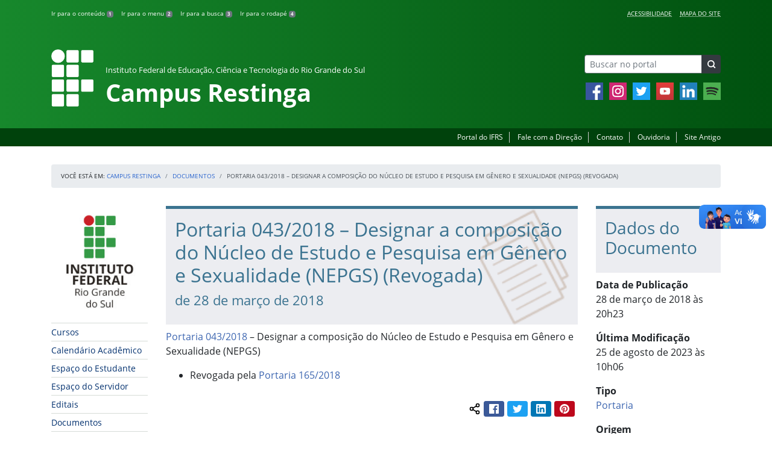

--- FILE ---
content_type: text/html; charset=UTF-8
request_url: https://ifrs.edu.br/restinga/documentos/portaria-043-2018/
body_size: 17224
content:
<!DOCTYPE html>
<html lang="pt-BR">
<head>
    <!-- Metadados -->
    <meta charset="utf-8">
    <meta http-equiv="X-UA-Compatible" content="IE=edge">
    <meta name="viewport" content="width=device-width, initial-scale=1">
    <meta name="robots" content="index,follow">
    <meta name="author" content="Departamento de Comunicação do Instituto Federal do Rio Grande do Sul">
    <meta name="description" content="O IFRS é uma instituição federal de ensino público e gratuito. Atua com uma estrutura multicampi para promover a educação profissional e tecnológica de excelência e impulsionar o desenvolvimento sustentável das regiões.">
    <meta name="keywords" content="ifrs, portal, site, institucional, faculdade, universidade, ensino, pesquisa, extensão, cursos">
    <link rel="apple-touch-icon" sizes="180x180" href="https://ifrs.edu.br/restinga/wp-content/themes/ifrs-portal-theme/favicons/apple-touch-icon.png">
<link rel="icon" type="image/png" href="https://ifrs.edu.br/restinga/wp-content/themes/ifrs-portal-theme/favicons/favicon-32x32.png" sizes="32x32">
<link rel="icon" type="image/png" href="https://ifrs.edu.br/restinga/wp-content/themes/ifrs-portal-theme/favicons/favicon-194x194.png" sizes="194x194">
<link rel="icon" type="image/png" href="https://ifrs.edu.br/restinga/wp-content/themes/ifrs-portal-theme/favicons/android-chrome-192x192.png" sizes="192x192">
<link rel="icon" type="image/png" href="https://ifrs.edu.br/restinga/wp-content/themes/ifrs-portal-theme/favicons/favicon-16x16.png" sizes="16x16">
<link rel="manifest" href="https://ifrs.edu.br/restinga/wp-content/themes/ifrs-portal-theme/favicons/manifest.json">
<link rel="mask-icon" href="https://ifrs.edu.br/restinga/wp-content/themes/ifrs-portal-theme/favicons/safari-pinned-tab.svg" color="#195128">
<link rel="shortcut icon" href="https://ifrs.edu.br/restinga/wp-content/themes/ifrs-portal-theme/favicons/favicon.ico">
<meta name="msapplication-TileImage" content="https://ifrs.edu.br/restinga/wp-content/themes/ifrs-portal-theme/favicons/mstile-144x144.png">
<meta name="msapplication-config" content="https://ifrs.edu.br/restinga/wp-content/themes/ifrs-portal-theme/favicons/browserconfig.xml">
<meta name="msapplication-navbutton-color" content="#195128">
<meta name="msapplication-TileColor" content="#00a300">
<meta name="apple-mobile-web-app-capable" content="yes">
<meta name="apple-mobile-web-app-status-bar-style" content="black-translucent">
<meta name="theme-color" content="#195128">
    <!-- Contexto Barra Brasil -->
    <meta property="creator.productor" content="http://estruturaorganizacional.dados.gov.br/id/unidade-organizacional/100918">
    <!-- RSS -->
    <link rel="alternate" type="application/rss+xml" title="Campus Restinga Feed" href="https://ifrs.edu.br/restinga/feed/">
    <!-- WP -->
        <link rel="preconnect" href="https://vlibras.gov.br">
<link rel="preload" href="https://ifrs.edu.br/restinga/wp-content/themes/ifrs-portal-theme-campus/img/ifrs.png" as="image"/><!-- This site is running CAOS for WordPress -->
<meta name='robots' content='index, follow, max-image-preview:large, max-snippet:-1, max-video-preview:-1' />
	<style>img:is([sizes="auto" i], [sizes^="auto," i]) { contain-intrinsic-size: 3000px 1500px }</style>
	    <link rel="preload" href="https://ifrs.edu.br/restinga/wp-content/themes/ifrs-portal-theme/opensans/Regular/OpenSans-Regular.woff2" as="font" type="font/woff2" crossorigin="anonymous"/>
    <link rel="preload" href="https://ifrs.edu.br/restinga/wp-content/themes/ifrs-portal-theme/css/fonts.css" as="style"/>
    <link rel="stylesheet" href="https://ifrs.edu.br/restinga/wp-content/themes/ifrs-portal-theme/css/fonts.css" media="print" onload="this.media='all'"/>
    <noscript>
        <link rel="stylesheet" href="https://ifrs.edu.br/restinga/wp-content/themes/ifrs-portal-theme/css/fonts.css"/>
    </noscript>

	<!-- This site is optimized with the Yoast SEO plugin v26.6 - https://yoast.com/wordpress/plugins/seo/ -->
	<title>Portaria 043/2018 - Designar a composição do Núcleo de Estudo e Pesquisa em Gênero e Sexualidade (NEPGS) (Revogada) - Campus Restinga</title>
	<link rel="canonical" href="https://ifrs.edu.br/restinga/documentos/portaria-043-2018/" />
	<meta property="og:locale" content="pt_BR" />
	<meta property="og:type" content="article" />
	<meta property="og:title" content="Portaria 043/2018 - Designar a composição do Núcleo de Estudo e Pesquisa em Gênero e Sexualidade (NEPGS) (Revogada) - Campus Restinga" />
	<meta property="og:description" content="Portaria 043/2018 &ndash; Designar a composi&ccedil;&atilde;o do N&uacute;cleo de Estudo e Pesquisa em G&ecirc;nero e Sexualidade (NEPGS) Revogada pela Portaria 165/2018 Compartilhar conte&uacute;do: Facebook Twitter LinkedIn Pinterest WhatsApp" />
	<meta property="og:url" content="https://ifrs.edu.br/restinga/documentos/portaria-043-2018/" />
	<meta property="og:site_name" content="Campus Restinga" />
	<meta property="article:publisher" content="https://www.facebook.com/ifrestinga/" />
	<meta property="article:modified_time" content="2023-08-25T13:06:01+00:00" />
	<meta name="twitter:card" content="summary_large_image" />
	<meta name="twitter:site" content="@IFRS_Restinga" />
	<meta name="twitter:label1" content="Est. tempo de leitura" />
	<meta name="twitter:data1" content="1 minuto" />
	<script type="application/ld+json" class="yoast-schema-graph">{"@context":"https://schema.org","@graph":[{"@type":"WebPage","@id":"https://ifrs.edu.br/restinga/documentos/portaria-043-2018/","url":"https://ifrs.edu.br/restinga/documentos/portaria-043-2018/","name":"Portaria 043/2018 - Designar a composição do Núcleo de Estudo e Pesquisa em Gênero e Sexualidade (NEPGS) (Revogada) - Campus Restinga","isPartOf":{"@id":"https://ifrs.edu.br/restinga/#website"},"datePublished":"2018-03-28T23:23:08+00:00","dateModified":"2023-08-25T13:06:01+00:00","breadcrumb":{"@id":"https://ifrs.edu.br/restinga/documentos/portaria-043-2018/#breadcrumb"},"inLanguage":"pt-BR","potentialAction":[{"@type":"ReadAction","target":["https://ifrs.edu.br/restinga/documentos/portaria-043-2018/"]}]},{"@type":"BreadcrumbList","@id":"https://ifrs.edu.br/restinga/documentos/portaria-043-2018/#breadcrumb","itemListElement":[{"@type":"ListItem","position":1,"name":"Início","item":"https://ifrs.edu.br/restinga/"},{"@type":"ListItem","position":2,"name":"Documentos","item":"https://ifrs.edu.br/restinga/documentos/"},{"@type":"ListItem","position":3,"name":"Portaria 043/2018 &#8211; Designar a composição do Núcleo de Estudo e Pesquisa em Gênero e Sexualidade (NEPGS) (Revogada)"}]},{"@type":"WebSite","@id":"https://ifrs.edu.br/restinga/#website","url":"https://ifrs.edu.br/restinga/","name":"Campus Restinga","description":"Instituto Federal de Educação, Ciência e Tecnologia do Rio Grande do Sul","potentialAction":[{"@type":"SearchAction","target":{"@type":"EntryPoint","urlTemplate":"https://ifrs.edu.br/restinga/?s={search_term_string}"},"query-input":{"@type":"PropertyValueSpecification","valueRequired":true,"valueName":"search_term_string"}}],"inLanguage":"pt-BR"}]}</script>
	<!-- / Yoast SEO plugin. -->


<link rel='dns-prefetch' href='//vlibras.gov.br' />
<link rel='preconnect' href='//www.google-analytics.com' />
<link rel="alternate" type="application/rss+xml" title="Feed para Campus Restinga &raquo;" href="https://ifrs.edu.br/restinga/feed/" />
<link rel='stylesheet' id='vendor-css' href='https://ifrs.edu.br/restinga/wp-content/themes/ifrs-portal-theme/css/vendor.css?ver=1669296038' type='text/css' media='all' />
<link rel='stylesheet' id='portal-css' href='https://ifrs.edu.br/restinga/wp-content/themes/ifrs-portal-theme/css/portal.css?ver=1707238526' type='text/css' media='all' />
<link rel='stylesheet' id='single-css' href='https://ifrs.edu.br/restinga/wp-content/themes/ifrs-portal-theme/css/page_single.css?ver=1707238525' type='text/css' media='all' />
<link rel='stylesheet' id='documentos-css' href='https://ifrs.edu.br/restinga/wp-content/themes/ifrs-portal-theme/css/page_documentos.css?ver=1707238525' type='text/css' media='all' />
<link rel='stylesheet' id='datatables-css' href='https://ifrs.edu.br/restinga/wp-content/themes/ifrs-portal-theme/css/datatables.css?ver=1707238524' type='text/css' media='all' />
<link rel='stylesheet' id='css-campi-css' href='https://ifrs.edu.br/restinga/wp-content/themes/ifrs-portal-theme-campus/css/campi.css?ver=1653058019' type='text/css' media='all' />
<style id='classic-theme-styles-inline-css' type='text/css'>
/*! This file is auto-generated */
.wp-block-button__link{color:#fff;background-color:#32373c;border-radius:9999px;box-shadow:none;text-decoration:none;padding:calc(.667em + 2px) calc(1.333em + 2px);font-size:1.125em}.wp-block-file__button{background:#32373c;color:#fff;text-decoration:none}
</style>
<style id='global-styles-inline-css' type='text/css'>
:root{--wp--preset--aspect-ratio--square: 1;--wp--preset--aspect-ratio--4-3: 4/3;--wp--preset--aspect-ratio--3-4: 3/4;--wp--preset--aspect-ratio--3-2: 3/2;--wp--preset--aspect-ratio--2-3: 2/3;--wp--preset--aspect-ratio--16-9: 16/9;--wp--preset--aspect-ratio--9-16: 9/16;--wp--preset--font-size--small: 13px;--wp--preset--font-size--medium: 20px;--wp--preset--font-size--large: 36px;--wp--preset--font-size--x-large: 42px;--wp--preset--spacing--20: 0.44rem;--wp--preset--spacing--30: 0.67rem;--wp--preset--spacing--40: 1rem;--wp--preset--spacing--50: 1.5rem;--wp--preset--spacing--60: 2.25rem;--wp--preset--spacing--70: 3.38rem;--wp--preset--spacing--80: 5.06rem;--wp--preset--shadow--natural: 6px 6px 9px rgba(0, 0, 0, 0.2);--wp--preset--shadow--deep: 12px 12px 50px rgba(0, 0, 0, 0.4);--wp--preset--shadow--sharp: 6px 6px 0px rgba(0, 0, 0, 0.2);--wp--preset--shadow--outlined: 6px 6px 0px -3px rgba(255, 255, 255, 1), 6px 6px rgba(0, 0, 0, 1);--wp--preset--shadow--crisp: 6px 6px 0px rgba(0, 0, 0, 1);}:where(.is-layout-flex){gap: 0.5em;}:where(.is-layout-grid){gap: 0.5em;}body .is-layout-flex{display: flex;}.is-layout-flex{flex-wrap: wrap;align-items: center;}.is-layout-flex > :is(*, div){margin: 0;}body .is-layout-grid{display: grid;}.is-layout-grid > :is(*, div){margin: 0;}:where(.wp-block-columns.is-layout-flex){gap: 2em;}:where(.wp-block-columns.is-layout-grid){gap: 2em;}:where(.wp-block-post-template.is-layout-flex){gap: 1.25em;}:where(.wp-block-post-template.is-layout-grid){gap: 1.25em;}.has-small-font-size{font-size: var(--wp--preset--font-size--small) !important;}.has-medium-font-size{font-size: var(--wp--preset--font-size--medium) !important;}.has-large-font-size{font-size: var(--wp--preset--font-size--large) !important;}.has-x-large-font-size{font-size: var(--wp--preset--font-size--x-large) !important;}
:where(.wp-block-post-template.is-layout-flex){gap: 1.25em;}:where(.wp-block-post-template.is-layout-grid){gap: 1.25em;}
:where(.wp-block-columns.is-layout-flex){gap: 2em;}:where(.wp-block-columns.is-layout-grid){gap: 2em;}
:root :where(.wp-block-pullquote){font-size: 1.5em;line-height: 1.6;}
</style>
<link rel='stylesheet' id='share-css' href='https://ifrs.edu.br/restinga/wp-content/themes/ifrs-portal-theme/css/partial_share.css?ver=1707238525' type='text/css' media='all' />
<script data-cfasync="false" type="text/javascript" src="https://ifrs.edu.br/restinga/wp-content/uploads/caos/7e8136ef.js?id=G-Q6CCVEPP4G" id="caos-gtag-js"></script>
<script data-cfasync="false" type="text/javascript" id="caos-gtag-js-after">
/* <![CDATA[ */
    window.dataLayer = window.dataLayer || [];

    function gtag() {
        dataLayer.push(arguments);
    }

    gtag('js', new Date());
    gtag('config', 'G-Q6CCVEPP4G', {"cookie_domain":"ifrs.edu.br","cookie_flags":"samesite=none;secure","allow_google_signals":false});
	
/* ]]> */
</script>
<link rel="https://api.w.org/" href="https://ifrs.edu.br/restinga/wp-json/" /><link rel="EditURI" type="application/rsd+xml" title="RSD" href="https://ifrs.edu.br/restinga/xmlrpc.php?rsd" />
<link rel='shortlink' href='https://ifrs.edu.br/restinga/?p=18492' />
<link rel="alternate" title="oEmbed (JSON)" type="application/json+oembed" href="https://ifrs.edu.br/restinga/wp-json/oembed/1.0/embed?url=https%3A%2F%2Fifrs.edu.br%2Frestinga%2Fdocumentos%2Fportaria-043-2018%2F" />
<link rel="alternate" title="oEmbed (XML)" type="text/xml+oembed" href="https://ifrs.edu.br/restinga/wp-json/oembed/1.0/embed?url=https%3A%2F%2Fifrs.edu.br%2Frestinga%2Fdocumentos%2Fportaria-043-2018%2F&#038;format=xml" />
		<style type="text/css" id="wp-custom-css">
			.menu-relevancia a[href^="http"]:not([href^="https://ifrs.edu.br"])::after {
  content: "";
  width: 10px;
  height: 10px;
  margin-left: 4px;
  background-image: url("data:image/svg+xml,%3Csvg xmlns='http://www.w3.org/2000/svg' width='16' height='16' fill='%2303316f' viewBox='0 0 16 16'%3E%3Cpath fill-rule='evenodd' d='M8.636 3.5a.5.5 0 0 0-.5-.5H1.5A1.5 1.5 0 0 0 0 4.5v10A1.5 1.5 0 0 0 1.5 16h10a1.5 1.5 0 0 0 1.5-1.5V7.864a.5.5 0 0 0-1 0V14.5a.5.5 0 0 1-.5.5h-10a.5.5 0 0 1-.5-.5v-10a.5.5 0 0 1 .5-.5h6.636a.5.5 0 0 0 .5-.5z'/%3E%3Cpath fill-rule='evenodd' d='M16 .5a.5.5 0 0 0-.5-.5h-5a.5.5 0 0 0 0 1h3.793L6.146 9.146a.5.5 0 1 0 .708.708L15 1.707V5.5a.5.5 0 0 0 1 0v-5z'/%3E%3C/svg%3E");
  background-position: center;
  background-repeat: no-repeat;
  background-size: contain;
  display: inline-block;
}		</style>
		<script>var __uzdbm_1 = "9448657c-f278-490f-bc3e-f1b104b67f39";var __uzdbm_2 = "MWNlZDE1YjAtZGs3aS00NjkxLThmNmMtZjc4MzVmZTY3OGQ1JDUyLjE0LjczLjE3NQ==";var __uzdbm_3 = "";var __uzdbm_4 = "false";var __uzdbm_5 = "";var __uzdbm_6 = "";var __uzdbm_7 = "";</script> <script>   (function (w, d, e, u, c, g, a, b) {     w["SSJSConnectorObj"] = w["SSJSConnectorObj"] || {       ss_cid: c,       domain_info: "auto",     };     w[g] = function (i, j) {       w["SSJSConnectorObj"][i] = j;     };     a = d.createElement(e);     a.async = true;     if (       navigator.userAgent.indexOf('MSIE') !== -1 ||       navigator.appVersion.indexOf('Trident/') > -1     ) {       u = u.replace("/advanced/", "/advanced/ie/");     }     a.src = u;     b = d.getElementsByTagName(e)[0];     b.parentNode.insertBefore(a, b);   })(     window, document, "script", "/18f5227b-e27b-445a-a53f-f845fbe69b40/stormcaster.js", "dk7k", "ssConf"   );   ssConf("c1", "https://ifrs.edu.br");   ssConf("c3", "c99a4269-161c-4242-a3f0-28d44fa6ce24");   ssConf("au", "ifrs.edu.br");   ssConf("cu", "validate.perfdrive.com, ssc"); </script> </head>

<body class="wp-singular documento-template-default single single-documento postid-18492 wp-embed-responsive wp-theme-ifrs-portal-theme wp-child-theme-ifrs-portal-theme-campus">
    <a href="#inicio-conteudo" class="sr-only sr-only-focusable">Pular para o conte&uacute;do</a>

    
    <!-- Cabeçalho -->
    <header class="header">
        <div class="container">
            <div class="row header__menus">
                <div class="col-12 col-lg-6">
                    <ul class="menu-atalhos ">
    <li><a href="#inicio-conteudo" accesskey="1">Ir para o conteúdo&nbsp;<span class="badge badge-secondary">1</span></a></li>
    <li><a href="#inicio-menu" accesskey="2">Ir para o menu&nbsp;<span class="badge badge-secondary">2</span></a></li>
    <li><a href="#search-field" accesskey="3">Ir para a busca&nbsp;<span class="badge badge-secondary">3</span></a></li>
    <li><a href="#inicio-rodape" accesskey="4">Ir para o rodapé&nbsp;<span class="badge badge-secondary">4</span></a></li>
</ul>
                </div>
                <div class="col-12 col-lg-6">
                    <nav class="menu-acessibilidade-container"><ul id="menu-acessibilidade" class="menu-acessibilidade"><li id="menu-item-215" class="menu-item menu-item-type-post_type menu-item-object-page menu-item-215"><a href="https://ifrs.edu.br/restinga/acessibilidade/">Acessibilidade</a></li>
<li id="menu-item-14089" class="menu-item menu-item-type-post_type menu-item-object-page menu-item-14089"><a href="https://ifrs.edu.br/restinga/sitemap/">Mapa do Site</a></li>
</ul></nav>                </div>
            </div>
            <div class="row header__content">
                <div class="col-12 col-lg-8 header__title">
                        <a href="https://ifrs.edu.br/restinga/" class="title-link">
        <img src="https://ifrs.edu.br/restinga/wp-content/themes/ifrs-portal-theme-campus/img/ifrs.png" alt="" aria-hidden="true" class="title-img" width="70" height="95"/>
        <h1 class="title-campus">
            <small>Instituto Federal de Educação, Ciência e Tecnologia do Rio Grande do Sul</small>
            <br>
            Campus Restinga        </h1>
    </a>
                </div>
                <div class="col-12 col-lg-4">
                    <div class="header__aside">
                        <form role="search" method="get" class="form-inline searchform" action="https://ifrs.edu.br/restinga/">
    <div class="input-group">
        <input type="search" value="" name="s" id="search-field" class="form-control form-control-sm border-secondary searchform__field" placeholder="Buscar no portal" required>
        <label class="searchform__label" for="search-field">Buscar no portal</label>
        <span class="input-group-append">
            <button type="submit" class="btn btn-dark btn-sm searchform__submit" title="Buscar em todo o Portal" value="Buscar"></button>
        </span>
    </div>
</form>
                                                    <nav>
                                <ul class="area-social">
                                    
<li id="media_image-3" class="area-social__widget widget_media_image"><span class="sr-only">Facebook</span><a href="https://www.facebook.com/IFRestinga" target="_blank"><img width="29" height="29" class="lazyload image wp-image-10576  attachment-29x29 size-29x29" alt="Facebook" style="max-width: 100%; height: auto;" title="Facebook" decoding="async" data-sizes="auto" data-src="https://ifrs.edu.br/restinga/wp-content/uploads/sites/5/2021/01/facebook.jpg" loading="lazy"></a></li><li id="media_image-4" class="area-social__widget widget_media_image"><span class="sr-only">Instagram</span><a href="https://www.instagram.com/ifrestinga/" target="_blank"><img width="29" height="29" class="lazyload image wp-image-1475  attachment-full size-full" alt="Acesse nosso perfil oficial no Instagram" style="max-width: 100%; height: auto;" title="Instagram" decoding="async" data-sizes="auto" data-src="https://ifrs.edu.br/restinga/wp-content/uploads/sites/5/2018/05/instagram.png" loading="lazy"></a></li><li id="media_image-5" class="area-social__widget widget_media_image"><span class="sr-only">Twitter</span><a href="https://twitter.com/IFRS_Restinga" target="_blank"><img width="29" height="29" class="lazyload image wp-image-227  attachment-full size-full" alt="Acesse nosso perfil oficial no Twitter." style="max-width: 100%; height: auto;" title="Twitter" decoding="async" data-sizes="auto" data-src="https://ifrs.edu.br/restinga/wp-content/uploads/sites/5/2017/11/twitter.png" loading="lazy"></a></li><li id="media_image-6" class="area-social__widget widget_media_image"><span class="sr-only">YouTube</span><a href="https://www.youtube.com/user/IFRSCampusRestinga/" target="_blank"><img width="29" height="29" class="lazyload image wp-image-10571  attachment-29x29 size-29x29" alt="YouTube" style="max-width: 100%; height: auto;" title="YouTube" decoding="async" data-sizes="auto" data-src="https://ifrs.edu.br/restinga/wp-content/uploads/sites/5/2021/01/youtube.png" loading="lazy"></a></li><li id="media_image-48" class="area-social__widget widget_media_image"><span class="sr-only">LinkedIn</span><a href="https://www.linkedin.com/school/ifrestinga/"><img width="29" height="29" class="lazyload image wp-image-10572  attachment-29x29 size-29x29" alt="LinkedIn" style="max-width: 100%; height: auto;" title="LinkedIn" decoding="async" data-sizes="auto" data-src="https://ifrs.edu.br/restinga/wp-content/uploads/sites/5/2021/01/linkedin.png" loading="lazy"></a></li><li id="media_image-49" class="area-social__widget widget_media_image"><span class="sr-only">Spotify</span><a href="https://open.spotify.com/show/6po8LqU4BbzEMzQlR9EOQ1"><img width="29" height="29" class="lazyload image wp-image-10573  attachment-29x29 size-29x29" alt="Spotify" style="max-width: 100%; height: auto;" title="Spotify" decoding="async" data-sizes="auto" data-src="https://ifrs.edu.br/restinga/wp-content/uploads/sites/5/2021/01/Spotify.png" loading="lazy"></a></li>
                                </ul>
                            </nav>
                                            </div>
                </div>
            </div>
        </div>
        <div class="header__barra-servicos">
            <div class="container">
                <nav class="menu-servicos-container"><ul id="menu-servicos" class="menu-servicos"><li id="menu-item-1651" class="menu-item menu-item-type-custom menu-item-object-custom menu-item-1651"><a href="https://ifrs.edu.br/">Portal do IFRS</a></li>
<li id="menu-item-459" class="menu-item menu-item-type-custom menu-item-object-custom menu-item-459"><a href="https://docs.google.com/forms/d/e/1FAIpQLSdzPSI6TXPkfzppjl1mHS2TqodItBO97ZngmGSuE59ihURFIA/viewform">Fale com a Direção</a></li>
<li id="menu-item-223" class="menu-item menu-item-type-post_type menu-item-object-page menu-item-223"><a href="https://ifrs.edu.br/restinga/contato/">Contato</a></li>
<li id="menu-item-14685" class="menu-item menu-item-type-custom menu-item-object-custom menu-item-14685"><a href="https://ifrs.edu.br/ouvidoria/">Ouvidoria</a></li>
<li id="menu-item-224" class="menu-item menu-item-type-custom menu-item-object-custom menu-item-224"><a href="https://arquivo.ifrs.edu.br/crestinga">Site Antigo</a></li>
</ul></nav>            </div>
        </div>
    </header>

    <!-- Corpo -->
    <div class="container" id="breadcrumb"><div class="row"><div class="col"><nav aria-label="breadcrumb"><ol class="breadcrumb"><li>Voc&ecirc; est&aacute; em:&nbsp;</li><li class="breadcrumb-item"><a href="https://ifrs.edu.br/restinga">Campus Restinga</a> </li> <li class="breadcrumb-item"><a href="https://ifrs.edu.br/restinga/documentos/">Documentos</a></li> <li class="breadcrumb-item active" aria-current="page">Portaria 043/2018 &#8211; Designar a composição do Núcleo de Estudo e Pesquisa em Gênero e Sexualidade (NEPGS) (Revogada)</li></nav></ol></div></div></div>
    <section class="container">
        <div class="row">
            <div class="col-12 col-lg-2">
                <!-- Menu -->
                <a href="#inicio-menu" id="inicio-menu" class="sr-only">In&iacute;cio da navega&ccedil;&atilde;o</a>
                <button class="btn btn-menu-toggle btn-lg d-block mx-auto d-lg-none"><span class="sr-only">Mostrar</span>&nbsp;Menu</button>
<nav class="menu-navbar collapse fade show" aria-label="Navegação Principal">
    <button type="button" class="btn btn-link menu-navbar__close d-none" aria-label="Fechar Menu">
        <span aria-hidden="true">&times;</span>
    </button>

        <ul class="area-nav">
        
<li id="media_image-12" class="area-nav__widget widget_media_image"><span class="sr-only">IFRS</span><img width="165" height="190" class="lazyload image wp-image-1650  attachment-full size-full" alt="Marca do Instituto Federal do Rio Grande do Sul" style="max-width: 100%; height: auto;" decoding="async" data-sizes="auto" data-src="https://ifrs.edu.br/restinga/wp-content/uploads/sites/5/2018/05/marca-ifrs-vertical.jpg" loading="lazy"></li>
    </ul>
    
    <ul id="menu-relevancia" class="menu-relevancia"><li id="menu-item-210" class="menu-item menu-item-type-post_type menu-item-object-page menu-item-210"><a href="https://ifrs.edu.br/restinga/cursos/">Cursos</a></li>
<li id="menu-item-7368" class="menu-item menu-item-type-custom menu-item-object-custom menu-item-7368"><a href="https://ifrs.edu.br/restinga/calendario/">Calendário Acadêmico</a></li>
<li id="menu-item-243" class="menu-item menu-item-type-post_type menu-item-object-page menu-item-243"><a href="https://ifrs.edu.br/restinga/estudante/">Espaço do Estudante</a></li>
<li id="menu-item-242" class="menu-item menu-item-type-post_type menu-item-object-page menu-item-242"><a href="https://ifrs.edu.br/restinga/espaco-do-servidor/">Espaço do Servidor</a></li>
<li id="menu-item-1618" class="menu-item menu-item-type-custom menu-item-object-custom menu-item-1618"><a href="https://ifrs.edu.br/restinga/editais/">Editais</a></li>
<li id="menu-item-15345" class="menu-item menu-item-type-custom menu-item-object-custom menu-item-15345"><a href="https://ifrs.edu.br/restinga/documentos/">Documentos</a></li>
<li id="menu-item-342" class="menu-item menu-item-type-post_type menu-item-object-page menu-item-342"><a href="https://ifrs.edu.br/restinga/docs/">Documentos (antigo)</a></li>
<li id="menu-item-1560" class="menu-item menu-item-type-custom menu-item-object-custom menu-item-1560"><a href="https://ifrs.edu.br/restinga/institucional/ti/sistemas/">Sistemas</a></li>
<li id="menu-item-244" class="menu-item menu-item-type-custom menu-item-object-custom menu-item-244"><a target="_blank" href="https://estude.ifrs.edu.br/">Estude no IFRS</a></li>
<li id="menu-item-28314" class="menu-item menu-item-type-post_type menu-item-object-page menu-item-28314"><a href="https://ifrs.edu.br/restinga/mostra2025/">XIV Mostra Científica do Campus Restinga</a></li>
</ul><ul id="menu-principal" class="menu-collapse menu-principal"><li id="menu-item-469" class="menu-item menu-item-type-post_type menu-item-object-page menu-item-has-children menu-item-469"><a href="https://ifrs.edu.br/restinga/institucional/">Institucional</a>
<ul class="sub-menu">
	<li id="menu-item-16428" class="menu-item menu-item-type-custom menu-item-object-custom menu-item-16428"><a href="https://ifrs.edu.br/restinga/horarios/">Horários</a></li>
	<li id="menu-item-11" class="menu-item menu-item-type-post_type menu-item-object-page menu-item-11"><a href="https://ifrs.edu.br/restinga/institucional/historico/">Histórico</a></li>
	<li id="menu-item-2115" class="menu-item menu-item-type-post_type menu-item-object-page menu-item-2115"><a href="https://ifrs.edu.br/restinga/institucional/estrutura/">Estrutura</a></li>
	<li id="menu-item-1227" class="menu-item menu-item-type-post_type menu-item-object-page menu-item-1227"><a href="https://ifrs.edu.br/restinga/institucional/documentos-norteadores/">Documentos Norteadores</a></li>
	<li id="menu-item-359" class="menu-item menu-item-type-post_type menu-item-object-page menu-item-359"><a href="https://ifrs.edu.br/restinga/institucional/servidores/">Servidores</a></li>
	<li id="menu-item-13" class="menu-item menu-item-type-post_type menu-item-object-page menu-item-13"><a href="https://ifrs.edu.br/restinga/institucional/localizacao/">Localização</a></li>
	<li id="menu-item-17" class="menu-item menu-item-type-post_type menu-item-object-page menu-item-17"><a href="https://ifrs.edu.br/restinga/institucional/gestao-atual/">Gestão Atual</a></li>
	<li id="menu-item-14625" class="menu-item menu-item-type-post_type menu-item-object-page menu-item-14625"><a href="https://ifrs.edu.br/restinga/institucional/gabinete-da-direcao-geral/">Gabinete da Direção-geral</a></li>
	<li id="menu-item-1191" class="menu-item menu-item-type-post_type menu-item-object-page menu-item-has-children menu-item-1191"><a href="https://ifrs.edu.br/restinga/institucional/avaliacao-institucional/">Avaliação Institucional</a>
	<ul class="sub-menu">
		<li id="menu-item-1173" class="menu-item menu-item-type-post_type menu-item-object-page menu-item-1173"><a href="https://ifrs.edu.br/restinga/institucional/avaliacao-institucional/cpa/">CPA &#8211; Comissão Própria de Avaliação</a></li>
		<li id="menu-item-16939" class="menu-item menu-item-type-post_type menu-item-object-page menu-item-16939"><a href="https://ifrs.edu.br/restinga/institucional/avaliacao-institucional/autoavaliacao/">Autoavaliação</a></li>
	</ul>
</li>
	<li id="menu-item-15" class="menu-item menu-item-type-post_type menu-item-object-page menu-item-has-children menu-item-15"><a href="https://ifrs.edu.br/restinga/institucional/concamp/">Conselho de Campus</a>
	<ul class="sub-menu">
		<li id="menu-item-312" class="menu-item menu-item-type-post_type menu-item-object-page menu-item-312"><a href="https://ifrs.edu.br/restinga/institucional/concamp/sobre/">Sobre</a></li>
		<li id="menu-item-13673" class="menu-item menu-item-type-post_type menu-item-object-page menu-item-13673"><a href="https://ifrs.edu.br/restinga/institucional/concamp/reunioes/">Reuniões</a></li>
		<li id="menu-item-2269" class="menu-item menu-item-type-post_type menu-item-object-page menu-item-2269"><a href="https://ifrs.edu.br/restinga/institucional/concamp/avaliacao-dos-cursos/">Avaliação dos cursos</a></li>
		<li id="menu-item-453" class="menu-item menu-item-type-post_type menu-item-object-page menu-item-453"><a href="https://ifrs.edu.br/restinga/institucional/concamp/consultas-a-comunidade/">Consultas à comunidade</a></li>
	</ul>
</li>
	<li id="menu-item-4369" class="menu-item menu-item-type-post_type menu-item-object-page menu-item-has-children menu-item-4369"><a href="https://ifrs.edu.br/restinga/institucional/grupo-diretivo/">Grupo Diretivo</a>
	<ul class="sub-menu">
		<li id="menu-item-13689" class="menu-item menu-item-type-post_type menu-item-object-page menu-item-13689"><a href="https://ifrs.edu.br/restinga/institucional/grupo-diretivo/reunioes/">Reuniões</a></li>
		<li id="menu-item-4371" class="menu-item menu-item-type-post_type menu-item-object-page menu-item-4371"><a href="https://ifrs.edu.br/restinga/institucional/grupo-diretivo/sobre/">Sobre</a></li>
	</ul>
</li>
	<li id="menu-item-19" class="menu-item menu-item-type-post_type menu-item-object-page menu-item-has-children menu-item-19"><a href="https://ifrs.edu.br/restinga/institucional/comissoes/">Comissões</a>
	<ul class="sub-menu">
		<li id="menu-item-10165" class="menu-item menu-item-type-post_type menu-item-object-page menu-item-10165"><a href="https://ifrs.edu.br/restinga/institucional/comissoes/cipave/">CIPAVE &#8211; Comissão Interna de Prevenção à Acidentes e Violência Escolar</a></li>
		<li id="menu-item-10163" class="menu-item menu-item-type-post_type menu-item-object-page menu-item-10163"><a href="https://ifrs.edu.br/restinga/institucional/comissoes/cai/">Comissão de Análise de Imagens</a></li>
		<li id="menu-item-17500" class="menu-item menu-item-type-post_type menu-item-object-page menu-item-17500"><a href="https://ifrs.edu.br/restinga/institucional/comissoes/cpaae/">Comissão de Planejamento e Acompanhamento da Alimentação Escolar</a></li>
		<li id="menu-item-28634" class="menu-item menu-item-type-post_type menu-item-object-page menu-item-28634"><a href="https://ifrs.edu.br/restinga/institucional/comissoes/comissao-integrada-de-ensino-pesquisa-e-extensao-ciepe/">Comissão Integrada de Ensino, Pesquisa e Extensão (CIEPE)</a></li>
		<li id="menu-item-17635" class="menu-item menu-item-type-post_type menu-item-object-page menu-item-17635"><a href="https://ifrs.edu.br/restinga/institucional/comissoes/cpac/">Comissão Permanente de Avaliação dos Cursos</a></li>
		<li id="menu-item-14651" class="menu-item menu-item-type-post_type menu-item-object-page menu-item-14651"><a href="https://ifrs.edu.br/restinga/institucional/comissoes/comissao-permanente-de-formatura/">Comissão Permanente de Formatura</a></li>
		<li id="menu-item-10074" class="menu-item menu-item-type-post_type menu-item-object-page menu-item-10074"><a href="https://ifrs.edu.br/restinga/institucional/comissoes/ciaape/">Comissão de Acompanhamento de Ações de Permanência e Êxito dos Estudantes</a></li>
		<li id="menu-item-1197" class="menu-item menu-item-type-post_type menu-item-object-page menu-item-1197"><a href="https://ifrs.edu.br/restinga/institucional/comissoes/cppid/">COPPID &#8211; Comissão Permanente de Processo de Ingresso Discente</a></li>
		<li id="menu-item-1213" class="menu-item menu-item-type-post_type menu-item-object-page menu-item-1213"><a href="https://ifrs.edu.br/restinga/institucional/comissoes/eventos/">Comissão de Eventos</a></li>
		<li id="menu-item-29059" class="menu-item menu-item-type-post_type menu-item-object-page menu-item-29059"><a href="https://ifrs.edu.br/restinga/institucional/comissoes/subcomissao-permanente-de-avaliacao-de-documentos-subcpadoc/">Subcomissão Permanente de Avaliação de Documentos (SubCPADoc)</a></li>
	</ul>
</li>
	<li id="menu-item-21" class="menu-item menu-item-type-post_type menu-item-object-page menu-item-has-children menu-item-21"><a href="https://ifrs.edu.br/restinga/institucional/comunicacao/">Comunicação</a>
	<ul class="sub-menu">
		<li id="menu-item-593" class="menu-item menu-item-type-post_type menu-item-object-page menu-item-593"><a href="https://ifrs.edu.br/restinga/institucional/comunicacao/informacoes/">Informações</a></li>
		<li id="menu-item-1495" class="menu-item menu-item-type-post_type menu-item-object-page menu-item-1495"><a href="https://ifrs.edu.br/restinga/institucional/comunicacao/campus-restinga-na-midia/">Campus Restinga na mídia</a></li>
		<li id="menu-item-595" class="menu-item menu-item-type-post_type menu-item-object-page menu-item-595"><a href="https://ifrs.edu.br/restinga/institucional/comunicacao/identidade-visual/">Identidade Visual</a></li>
	</ul>
</li>
	<li id="menu-item-26836" class="menu-item menu-item-type-post_type menu-item-object-page menu-item-has-children menu-item-26836"><a href="https://ifrs.edu.br/restinga/institucional/feiras/">Feiras</a>
	<ul class="sub-menu">
		<li id="menu-item-26827" class="menu-item menu-item-type-post_type menu-item-object-page menu-item-26827"><a href="https://ifrs.edu.br/restinga/institucional/feiras/feiraorganica/">Feira de Produtos Orgânicos do Campus Restinga</a></li>
		<li id="menu-item-26831" class="menu-item menu-item-type-post_type menu-item-object-page menu-item-26831"><a href="https://ifrs.edu.br/restinga/institucional/feiras/feiraeconomiasolidaria/">Feira de Economia Solidária do Campus Restinga</a></li>
	</ul>
</li>
	<li id="menu-item-647" class="menu-item menu-item-type-post_type menu-item-object-page menu-item-has-children menu-item-647"><a href="https://ifrs.edu.br/restinga/institucional/ti/">Tecnologia da Informação</a>
	<ul class="sub-menu">
		<li id="menu-item-648" class="menu-item menu-item-type-post_type menu-item-object-page menu-item-648"><a href="https://ifrs.edu.br/restinga/institucional/ti/informacoes/">Informações</a></li>
		<li id="menu-item-657" class="menu-item menu-item-type-post_type menu-item-object-page menu-item-657"><a href="https://ifrs.edu.br/restinga/institucional/ti/sistemas/">Sistemas</a></li>
	</ul>
</li>
	<li id="menu-item-7471" class="menu-item menu-item-type-post_type menu-item-object-page menu-item-has-children menu-item-7471"><a href="https://ifrs.edu.br/restinga/institucional/eleicoes/">Eleições</a>
	<ul class="sub-menu">
		<li id="menu-item-1199" class="menu-item menu-item-type-post_type menu-item-object-page menu-item-1199"><a href="https://ifrs.edu.br/restinga/institucional/eleicoes/cppe/">Comissão Permanente do Processo Eleitoral</a></li>
		<li id="menu-item-6617" class="menu-item menu-item-type-post_type menu-item-object-page menu-item-6617"><a href="https://ifrs.edu.br/restinga/institucional/eleicoes/eleicoes-diretor-geral-2019/">Eleições para diretor(a)-geral 2019</a></li>
	</ul>
</li>
</ul>
</li>
<li id="menu-item-470" class="menu-item menu-item-type-post_type menu-item-object-page menu-item-has-children menu-item-470"><a href="https://ifrs.edu.br/restinga/biblioteca/">Biblioteca</a>
<ul class="sub-menu">
	<li id="menu-item-42" class="menu-item menu-item-type-post_type menu-item-object-page menu-item-42"><a href="https://ifrs.edu.br/restinga/biblioteca/informacoes/">Informações</a></li>
	<li id="menu-item-12782" class="menu-item menu-item-type-post_type menu-item-object-page menu-item-12782"><a href="https://ifrs.edu.br/restinga/biblioteca/catalogo/">Nosso catálogo</a></li>
	<li id="menu-item-16006" class="menu-item menu-item-type-post_type menu-item-object-page menu-item-16006"><a href="https://ifrs.edu.br/restinga/biblioteca/renovacao/">Renovação</a></li>
	<li id="menu-item-420" class="menu-item menu-item-type-post_type menu-item-object-page menu-item-420"><a href="https://ifrs.edu.br/restinga/biblioteca/bibliotecas-virtuais/">Bibliotecas Virtuais assinadas pelo IFRS</a></li>
	<li id="menu-item-12786" class="menu-item menu-item-type-post_type menu-item-object-page menu-item-12786"><a href="https://ifrs.edu.br/restinga/biblioteca/sibifrs/">Sistema de Bibliotecas do IFRS (SIBIFRS)</a></li>
	<li id="menu-item-12792" class="menu-item menu-item-type-post_type menu-item-object-page menu-item-has-children menu-item-12792"><a href="https://ifrs.edu.br/restinga/biblioteca/fontes-acesso-aberto/">Fontes de informação de acesso aberto</a>
	<ul class="sub-menu">
		<li id="menu-item-4115" class="menu-item menu-item-type-post_type menu-item-object-page menu-item-4115"><a href="https://ifrs.edu.br/restinga/biblioteca/fontes-acesso-aberto/bases-de-dados-e-portais/">Bases de Dados e Portais</a></li>
		<li id="menu-item-4141" class="menu-item menu-item-type-post_type menu-item-object-page menu-item-4141"><a href="https://ifrs.edu.br/restinga/biblioteca/fontes-acesso-aberto/bibliotecas-digitais-e-virtuais/">Bibliotecas Digitais e Virtuais</a></li>
		<li id="menu-item-4145" class="menu-item menu-item-type-post_type menu-item-object-page menu-item-4145"><a href="https://ifrs.edu.br/restinga/biblioteca/fontes-acesso-aberto/diretorios/">Diretórios</a></li>
		<li id="menu-item-4143" class="menu-item menu-item-type-post_type menu-item-object-page menu-item-4143"><a href="https://ifrs.edu.br/restinga/biblioteca/fontes-acesso-aberto/livros-eletronicos/">Livros Eletrônicos</a></li>
		<li id="menu-item-4147" class="menu-item menu-item-type-post_type menu-item-object-page menu-item-4147"><a href="https://ifrs.edu.br/restinga/biblioteca/fontes-acesso-aberto/mecanismos-de-busca/">Mecanismos de Busca</a></li>
		<li id="menu-item-4136" class="menu-item menu-item-type-post_type menu-item-object-page menu-item-4136"><a href="https://ifrs.edu.br/restinga/biblioteca/fontes-acesso-aberto/periodicos-online/">Periódicos Online</a></li>
		<li id="menu-item-4149" class="menu-item menu-item-type-post_type menu-item-object-page menu-item-4149"><a href="https://ifrs.edu.br/restinga/biblioteca/fontes-acesso-aberto/repositorios-institucionais-e-tematicos/">Repositórios Institucionais e Temáticos</a></li>
	</ul>
</li>
	<li id="menu-item-12798" class="menu-item menu-item-type-post_type menu-item-object-page menu-item-12798"><a href="https://ifrs.edu.br/restinga/biblioteca/portal-de-periodicos-capes/">Portal de Periódicos Capes</a></li>
	<li id="menu-item-12794" class="menu-item menu-item-type-post_type menu-item-object-page menu-item-12794"><a href="https://ifrs.edu.br/restinga/biblioteca/tccs/">TCCs</a></li>
	<li id="menu-item-12796" class="menu-item menu-item-type-post_type menu-item-object-page menu-item-12796"><a href="https://ifrs.edu.br/restinga/biblioteca/enem-e-vestibulares/">ENEM e Vestibulares</a></li>
	<li id="menu-item-13802" class="menu-item menu-item-type-post_type menu-item-object-page menu-item-13802"><a href="https://ifrs.edu.br/restinga/biblioteca/repositorio-institucional-do-ifrs/">Repositório Institucional do IFRS</a></li>
</ul>
</li>
<li id="menu-item-9721" class="menu-item menu-item-type-post_type menu-item-object-page menu-item-has-children menu-item-9721"><a href="https://ifrs.edu.br/restinga/assistencia-estudantil/">Assistência Estudantil</a>
<ul class="sub-menu">
	<li id="menu-item-1089" class="menu-item menu-item-type-post_type menu-item-object-page menu-item-1089"><a href="https://ifrs.edu.br/restinga/assistencia-estudantil/informacoes/">Informações</a></li>
	<li id="menu-item-8233" class="menu-item menu-item-type-post_type menu-item-object-page menu-item-8233"><a href="https://ifrs.edu.br/restinga/assistencia-estudantil/solicitacoes-on-line/">Solicitações online</a></li>
	<li id="menu-item-3140" class="menu-item menu-item-type-post_type menu-item-object-page menu-item-3140"><a href="https://ifrs.edu.br/restinga/assistencia-estudantil/editais/">Editais</a></li>
</ul>
</li>
<li id="menu-item-471" class="menu-item menu-item-type-post_type menu-item-object-page menu-item-has-children menu-item-471"><a href="https://ifrs.edu.br/restinga/ensino/">Ensino</a>
<ul class="sub-menu">
	<li id="menu-item-9720" class="menu-item menu-item-type-custom menu-item-object-custom menu-item-9720"><a href="https://ifrs.edu.br/restinga/ensino/equipe/">Equipe de Ensino</a></li>
	<li id="menu-item-9730" class="menu-item menu-item-type-custom menu-item-object-custom menu-item-9730"><a href="https://ifrs.edu.br/restinga/ensino/documentos/">Documentos</a></li>
	<li id="menu-item-9728" class="menu-item menu-item-type-post_type menu-item-object-page menu-item-9728"><a href="https://ifrs.edu.br/restinga/ensino/registros-escolares/">Registros Escolares</a></li>
	<li id="menu-item-11545" class="menu-item menu-item-type-post_type menu-item-object-page menu-item-11545"><a href="https://ifrs.edu.br/restinga/ensino/gestao-escolar/">Gestão Escolar</a></li>
	<li id="menu-item-13714" class="menu-item menu-item-type-post_type menu-item-object-page menu-item-13714"><a href="https://ifrs.edu.br/restinga/ensino/orientacao-estudantil/">Orientação Estudantil</a></li>
	<li id="menu-item-9731" class="menu-item menu-item-type-post_type menu-item-object-page menu-item-9731"><a href="https://ifrs.edu.br/restinga/ensino/cage/">Comissão de Avaliação e Gestão de Ações de Ensino</a></li>
	<li id="menu-item-9729" class="menu-item menu-item-type-post_type menu-item-object-page menu-item-9729"><a href="https://ifrs.edu.br/restinga/ensino/projetos/">Projetos e Eventos de Ensino</a></li>
	<li id="menu-item-9719" class="menu-item menu-item-type-post_type menu-item-object-page menu-item-9719"><a href="https://ifrs.edu.br/restinga/ensino/encceja/">Encceja</a></li>
</ul>
</li>
<li id="menu-item-473" class="menu-item menu-item-type-post_type menu-item-object-page menu-item-has-children menu-item-473"><a href="https://ifrs.edu.br/restinga/extensao/">Extensão</a>
<ul class="sub-menu">
	<li id="menu-item-10651" class="menu-item menu-item-type-custom menu-item-object-custom menu-item-10651"><a href="https://ifrs.edu.br/restinga/extensao/informacoes/">Informações</a></li>
	<li id="menu-item-14156" class="menu-item menu-item-type-custom menu-item-object-custom menu-item-14156"><a href="https://ifrs.edu.br/restinga/extensao/documentos/">Documentos</a></li>
	<li id="menu-item-10661" class="menu-item menu-item-type-custom menu-item-object-custom menu-item-10661"><a href="https://ifrs.edu.br/restinga/extensao/cgae/">CGAE</a></li>
	<li id="menu-item-10660" class="menu-item menu-item-type-custom menu-item-object-custom menu-item-10660"><a href="https://ifrs.edu.br/restinga/extensao/cursos/">Cursos e Oficinas</a></li>
	<li id="menu-item-12697" class="menu-item menu-item-type-post_type menu-item-object-page menu-item-12697"><a href="https://ifrs.edu.br/restinga/extensao/cursos-de-formacao-inicial/">Cursos de Extensão de Formação Inicial</a></li>
	<li id="menu-item-10665" class="menu-item menu-item-type-custom menu-item-object-custom menu-item-10665"><a href="https://ifrs.edu.br/restinga/extensao/projetos/">Projetos e Programas</a></li>
	<li id="menu-item-26100" class="menu-item menu-item-type-post_type menu-item-object-page menu-item-26100"><a href="https://ifrs.edu.br/restinga/extensao/observatorio/">Observatório da Comunidade</a></li>
	<li id="menu-item-17685" class="menu-item menu-item-type-post_type menu-item-object-page menu-item-17685"><a href="https://ifrs.edu.br/restinga/extensao/estecampuseseu/">Este Campus é Seu</a></li>
	<li id="menu-item-17689" class="menu-item menu-item-type-post_type menu-item-object-page menu-item-17689"><a href="https://ifrs.edu.br/restinga/extensao/lem/">Laboratório de Educação Matemática (LEM)</a></li>
	<li id="menu-item-13097" class="menu-item menu-item-type-post_type menu-item-object-page menu-item-13097"><a href="https://ifrs.edu.br/restinga/extensao/egressos/">Egressos</a></li>
	<li id="menu-item-10657" class="menu-item menu-item-type-custom menu-item-object-custom menu-item-has-children menu-item-10657"><a href="https://ifrs.edu.br/restinga/extensao/estagios/">Estágios</a>
	<ul class="sub-menu">
		<li id="menu-item-10658" class="menu-item menu-item-type-custom menu-item-object-custom menu-item-10658"><a href="https://ifrs.edu.br/restinga/extensao/estagios/orientacoes/">Orientações</a></li>
		<li id="menu-item-10659" class="menu-item menu-item-type-custom menu-item-object-custom menu-item-10659"><a href="https://ifrs.edu.br/restinga/extensao/estagios/convenios/">Convênios</a></li>
	</ul>
</li>
</ul>
</li>
<li id="menu-item-472" class="menu-item menu-item-type-post_type menu-item-object-page menu-item-has-children menu-item-472"><a href="https://ifrs.edu.br/restinga/ppi/">Pesquisa, Pós-graduação e Inovação</a>
<ul class="sub-menu">
	<li id="menu-item-805" class="menu-item menu-item-type-post_type menu-item-object-page menu-item-805"><a href="https://ifrs.edu.br/restinga/ppi/cagppi/">Comissão de Avaliação e Gestão de Projetos de Pesquisa e Inovação</a></li>
	<li id="menu-item-2701" class="menu-item menu-item-type-post_type menu-item-object-page menu-item-2701"><a href="https://ifrs.edu.br/restinga/ppi/habitats-de-inovacao-e-empreendedorismo/">Habitats de Inovação e Empreendedorismo</a></li>
	<li id="menu-item-76" class="menu-item menu-item-type-post_type menu-item-object-page menu-item-76"><a href="https://ifrs.edu.br/restinga/ppi/pesquisa/">Informações</a></li>
	<li id="menu-item-78" class="menu-item menu-item-type-post_type menu-item-object-page menu-item-78"><a href="https://ifrs.edu.br/restinga/ppi/grupos-de-pesquisa/">Grupos de Pesquisa</a></li>
	<li id="menu-item-82" class="menu-item menu-item-type-post_type menu-item-object-page menu-item-has-children menu-item-82"><a href="https://ifrs.edu.br/restinga/ppi/projetos/">Projetos de Pesquisa e Inovação</a>
	<ul class="sub-menu">
		<li id="menu-item-10057" class="menu-item menu-item-type-post_type menu-item-object-page menu-item-10057"><a href="https://ifrs.edu.br/restinga/ppi/projetos/2020-2/">2020</a></li>
		<li id="menu-item-10053" class="menu-item menu-item-type-post_type menu-item-object-page menu-item-10053"><a href="https://ifrs.edu.br/restinga/ppi/projetos/2019-2/">2019</a></li>
		<li id="menu-item-6766" class="menu-item menu-item-type-post_type menu-item-object-page menu-item-6766"><a href="https://ifrs.edu.br/restinga/ppi/projetos/2018-2/">2018</a></li>
		<li id="menu-item-698" class="menu-item menu-item-type-post_type menu-item-object-page menu-item-698"><a href="https://ifrs.edu.br/restinga/ppi/projetos/2017-2/">2017</a></li>
		<li id="menu-item-699" class="menu-item menu-item-type-post_type menu-item-object-page menu-item-699"><a href="https://ifrs.edu.br/restinga/ppi/projetos/2016-2/">2016</a></li>
		<li id="menu-item-700" class="menu-item menu-item-type-post_type menu-item-object-page menu-item-700"><a href="https://ifrs.edu.br/restinga/ppi/projetos/2015-2/">2015</a></li>
		<li id="menu-item-701" class="menu-item menu-item-type-post_type menu-item-object-page menu-item-701"><a href="https://ifrs.edu.br/restinga/ppi/projetos/2013-2/">2013</a></li>
	</ul>
</li>
</ul>
</li>
<li id="menu-item-25784" class="menu-item menu-item-type-post_type menu-item-object-page menu-item-25784"><a href="https://ifrs.edu.br/restinga/incubadora/">Incubadora Tecnológica e Social da Restinga</a></li>
<li id="menu-item-14194" class="menu-item menu-item-type-post_type menu-item-object-page menu-item-has-children menu-item-14194"><a href="https://ifrs.edu.br/restinga/nucleos/">Núcleos</a>
<ul class="sub-menu">
	<li id="menu-item-10653" class="menu-item menu-item-type-custom menu-item-object-custom menu-item-10653"><a href="https://ifrs.edu.br/restinga/extensao/napne/">NAPNE</a></li>
	<li id="menu-item-10655" class="menu-item menu-item-type-custom menu-item-object-custom menu-item-10655"><a href="https://ifrs.edu.br/restinga/extensao/neabi/">NEABI</a></li>
	<li id="menu-item-10656" class="menu-item menu-item-type-custom menu-item-object-custom menu-item-10656"><a href="https://ifrs.edu.br/restinga/extensao/nepgs/">NEPGS</a></li>
	<li id="menu-item-12063" class="menu-item menu-item-type-custom menu-item-object-custom menu-item-12063"><a href="https://ifrs.edu.br/restinga/nucleos/numem/">NUMEM</a></li>
	<li id="menu-item-14203" class="menu-item menu-item-type-custom menu-item-object-custom menu-item-14203"><a href="https://ifrs.edu.br/restinga/nucleos/nac/">NAC</a></li>
	<li id="menu-item-10654" class="menu-item menu-item-type-custom menu-item-object-custom menu-item-10654"><a href="https://ifrs.edu.br/restinga/extensao/nelem/">NELEM</a></li>
	<li id="menu-item-14200" class="menu-item menu-item-type-custom menu-item-object-custom menu-item-14200"><a href="https://ifrs.edu.br/restinga/nucleos/nead/">NEAD</a></li>
	<li id="menu-item-16822" class="menu-item menu-item-type-custom menu-item-object-custom menu-item-16822"><a href="https://ifrs.edu.br/restinga/nucleos/neapo/">NEAPO</a></li>
</ul>
</li>
<li id="menu-item-474" class="menu-item menu-item-type-post_type menu-item-object-page menu-item-has-children menu-item-474"><a href="https://ifrs.edu.br/restinga/administracao/">Administração</a>
<ul class="sub-menu">
	<li id="menu-item-8396" class="menu-item menu-item-type-custom menu-item-object-custom menu-item-8396"><a href="https://ifrs.edu.br/restinga/administracao/gap/">Equipe</a></li>
	<li id="menu-item-8399" class="menu-item menu-item-type-custom menu-item-object-custom menu-item-8399"><a href="https://ifrs.edu.br/restinga/administracao/financeiro/">Coordenação de Orçamento e Finanças</a></li>
	<li id="menu-item-8398" class="menu-item menu-item-type-custom menu-item-object-custom menu-item-8398"><a href="https://ifrs.edu.br/restinga/administracao/contabilidade/">Setor de Contabilidade</a></li>
	<li id="menu-item-8400" class="menu-item menu-item-type-custom menu-item-object-custom menu-item-8400"><a href="https://ifrs.edu.br/restinga/administracao/infraestrutura/">Infraestrutura</a></li>
	<li id="menu-item-18389" class="menu-item menu-item-type-post_type menu-item-object-page menu-item-18389"><a href="https://ifrs.edu.br/restinga/administracao/sistema-de-pagamentos-pagtesouro/">Sistema de Pagamentos (PagTesouro)</a></li>
	<li id="menu-item-8401" class="menu-item menu-item-type-custom menu-item-object-custom menu-item-has-children menu-item-8401"><a href="https://ifrs.edu.br/restinga/administracao/contratos">Coordenação de Contratos</a>
	<ul class="sub-menu">
		<li id="menu-item-11894" class="menu-item menu-item-type-custom menu-item-object-custom menu-item-11894"><a href="https://ifrs.edu.br/restinga/administracao/contratos/apresentacao/">Apresentação</a></li>
		<li id="menu-item-11895" class="menu-item menu-item-type-custom menu-item-object-custom menu-item-11895"><a href="https://ifrs.edu.br/restinga/administracao/contratos/fluxos-formularios/">Fluxos e Formulários Padrão</a></li>
		<li id="menu-item-8397" class="menu-item menu-item-type-custom menu-item-object-custom menu-item-8397"><a href="https://ifrs.edu.br/restinga/administracao/contratos/contratos/">Contratos</a></li>
	</ul>
</li>
	<li id="menu-item-25050" class="menu-item menu-item-type-post_type menu-item-object-page menu-item-has-children menu-item-25050"><a href="https://ifrs.edu.br/restinga/administracao/compras/">Setor de Compras e Licitações</a>
	<ul class="sub-menu">
		<li id="menu-item-25055" class="menu-item menu-item-type-post_type menu-item-object-page menu-item-25055"><a href="https://ifrs.edu.br/restinga/administracao/compras/informacoes/">Informações</a></li>
		<li id="menu-item-8403" class="menu-item menu-item-type-custom menu-item-object-custom menu-item-8403"><a href="https://ifrs.edu.br/restinga/administracao/compras/pac/">Plano Anual de Contratações</a></li>
	</ul>
</li>
</ul>
</li>
<li id="menu-item-475" class="menu-item menu-item-type-post_type menu-item-object-page menu-item-has-children menu-item-475"><a href="https://ifrs.edu.br/restinga/di/">Desenvolvimento Institucional</a>
<ul class="sub-menu">
	<li id="menu-item-117" class="menu-item menu-item-type-post_type menu-item-object-page menu-item-117"><a href="https://ifrs.edu.br/restinga/di/informacoes/">Informações</a></li>
	<li id="menu-item-2722" class="menu-item menu-item-type-post_type menu-item-object-page menu-item-has-children menu-item-2722"><a href="https://ifrs.edu.br/restinga/di/pdi/">Plano de Desenvolvimento Institucional</a>
	<ul class="sub-menu">
		<li id="menu-item-17200" class="menu-item menu-item-type-post_type menu-item-object-page menu-item-17200"><a href="https://ifrs.edu.br/restinga/di/pdi/pdi-2024-2028/">PDI 2024-2028 (VIGENTE)</a></li>
		<li id="menu-item-2735" class="menu-item menu-item-type-post_type menu-item-object-page menu-item-2735"><a href="https://ifrs.edu.br/restinga/di/pdi/pdi-2019-2023/">PDI 2019-2023</a></li>
		<li id="menu-item-2727" class="menu-item menu-item-type-post_type menu-item-object-page menu-item-2727"><a href="https://ifrs.edu.br/restinga/di/pdi/pdi-2014-2018/">PDI 2014-2018</a></li>
	</ul>
</li>
	<li id="menu-item-119" class="menu-item menu-item-type-post_type menu-item-object-page menu-item-has-children menu-item-119"><a href="https://ifrs.edu.br/restinga/di/plano-de-acao/">Plano de Ação</a>
	<ul class="sub-menu">
		<li id="menu-item-28431" class="menu-item menu-item-type-post_type menu-item-object-page menu-item-28431"><a href="https://ifrs.edu.br/restinga/di/plano-de-acao/pa2026/">Plano de Ação 2026</a></li>
		<li id="menu-item-25946" class="menu-item menu-item-type-post_type menu-item-object-page menu-item-25946"><a href="https://ifrs.edu.br/restinga/di/plano-de-acao/pa2025/">Plano de Ação 2025</a></li>
		<li id="menu-item-17982" class="menu-item menu-item-type-post_type menu-item-object-page menu-item-17982"><a href="https://ifrs.edu.br/restinga/di/plano-de-acao/pa2024/">Plano de Ação 2024</a></li>
		<li id="menu-item-14579" class="menu-item menu-item-type-post_type menu-item-object-page menu-item-14579"><a href="https://ifrs.edu.br/restinga/di/plano-de-acao/plano-de-acao-2023/">Plano de Ação 2023</a></li>
		<li id="menu-item-12144" class="menu-item menu-item-type-post_type menu-item-object-page menu-item-12144"><a href="https://ifrs.edu.br/restinga/di/plano-de-acao/plano-de-acao-2022/">Plano de Ação 2022</a></li>
		<li id="menu-item-9435" class="menu-item menu-item-type-post_type menu-item-object-page menu-item-9435"><a href="https://ifrs.edu.br/restinga/di/plano-de-acao/2021-1/">Plano de Ação 2021</a></li>
		<li id="menu-item-4698" class="menu-item menu-item-type-post_type menu-item-object-page menu-item-4698"><a href="https://ifrs.edu.br/restinga/di/plano-de-acao/2020-1/">Plano de Ação 2020</a></li>
		<li id="menu-item-1988" class="menu-item menu-item-type-post_type menu-item-object-page menu-item-1988"><a href="https://ifrs.edu.br/restinga/di/plano-de-acao/2019-1/">Plano de Ação 2019</a></li>
		<li id="menu-item-1165" class="menu-item menu-item-type-post_type menu-item-object-page menu-item-1165"><a href="https://ifrs.edu.br/restinga/di/plano-de-acao/2018-2/">Plano de Ação 2018</a></li>
	</ul>
</li>
</ul>
</li>
<li id="menu-item-16911" class="menu-item menu-item-type-post_type menu-item-object-page menu-item-has-children menu-item-16911"><a href="https://ifrs.edu.br/restinga/cgp/">Gestão de Pessoas</a>
<ul class="sub-menu">
	<li id="menu-item-16920" class="menu-item menu-item-type-custom menu-item-object-custom menu-item-16920"><a href="https://ifrs.edu.br/restinga/cgp/informacoes/">Informações</a></li>
	<li id="menu-item-16921" class="menu-item menu-item-type-custom menu-item-object-custom menu-item-16921"><a href="https://ifrs.edu.br/restinga/cgp/cadastro-permanente-de-localizacoes/">Cadastro Permanente de Localizações</a></li>
	<li id="menu-item-18031" class="menu-item menu-item-type-post_type menu-item-object-page menu-item-18031"><a href="https://ifrs.edu.br/restinga/cgp/diarias-e-passagens/">Diárias e Passagens</a></li>
	<li id="menu-item-16916" class="menu-item menu-item-type-custom menu-item-object-custom menu-item-16916"><a target="_blank" href="https://ifrs.edu.br/gestao-de-pessoas/fluxos-e-formularios/">Fluxos e Formulários</a></li>
	<li id="menu-item-16917" class="menu-item menu-item-type-custom menu-item-object-custom menu-item-16917"><a target="_blank" href="https://ifrs.edu.br/gestao-de-pessoas/programa-de-gestao-e-desempenho/">Programa de Gestão e Desempenho</a></li>
	<li id="menu-item-16918" class="menu-item menu-item-type-custom menu-item-object-custom menu-item-16918"><a target="_blank" href="https://ifrs.edu.br/gestao-de-pessoas/normas-e-legislacao/legislacao-de-interesse-do-servidor/">Legislação de Interesse do Servidor</a></li>
	<li id="menu-item-16919" class="menu-item menu-item-type-custom menu-item-object-custom menu-item-16919"><a target="_blank" href="https://ifrs.edu.br/administracao/documentos/formularios/">Documentos Auxiliares</a></li>
	<li id="menu-item-16922" class="menu-item menu-item-type-custom menu-item-object-custom menu-item-has-children menu-item-16922"><a href="#">Comissões</a>
	<ul class="sub-menu">
		<li id="menu-item-16926" class="menu-item menu-item-type-post_type menu-item-object-page menu-item-16926"><a href="https://ifrs.edu.br/restinga/cgp/cis/">CIS – Comissão Interna de Supervisão</a></li>
		<li id="menu-item-16925" class="menu-item menu-item-type-post_type menu-item-object-page menu-item-16925"><a href="https://ifrs.edu.br/restinga/cgp/cppd/">CPPD – Comissão Permanente de Pessoal Docente</a></li>
		<li id="menu-item-16924" class="menu-item menu-item-type-post_type menu-item-object-page menu-item-16924"><a href="https://ifrs.edu.br/restinga/cgp/coa/">COA – Comissão de Organização e Acompanhamento</a></li>
		<li id="menu-item-16931" class="menu-item menu-item-type-post_type menu-item-object-page menu-item-16931"><a href="https://ifrs.edu.br/restinga/cgp/cisspa/">CISSPA – Comissão Interna de Saúde, Segurança e Prevenção de Acidentes</a></li>
	</ul>
</li>
</ul>
</li>
</ul></nav>
                <a href="#fim-menu" id="fim-menu" class="sr-only">Fim da navega&ccedil;&atilde;o</a>
            </div>
            <main role="main" class="col-12 col-lg-10">
                <!-- Conteúdo -->
                <a href="#inicio-conteudo" id="inicio-conteudo" class="sr-only">In&iacute;cio do conte&uacute;do</a>


<section class="documento">
    <article class="documento__main">
        <h2 class="documento__title">
            Portaria 043/2018 &#8211; Designar a composição do Núcleo de Estudo e Pesquisa em Gênero e Sexualidade (NEPGS) (Revogada)                            <br>
                <small>de 28 de março de 2018</small>
                    </h2>
        <div class="documento__content">
            
<p><a href="https://ifrs.edu.br/restinga/wp-content/uploads/sites/5/2018/12/PORTARIA_043_2018_DG_Designa-composi%C3%A7%C3%A3o-do-NEPGS_28_03_18-.pdf" target="_blank" rel="noopener noreferrer">Portaria 043/2018</a> &ndash; Designar a composi&ccedil;&atilde;o do N&uacute;cleo de Estudo e Pesquisa em G&ecirc;nero e Sexualidade (NEPGS)</p>
<ul>
<li>Revogada pela <a href="https://ifrs.edu.br/restinga/documentos/portaria-165-2018/">Portaria 165/2018</a></li>
</ul>


    <ul class="crunchify-social">
        <li class="crunchify-social__item crunchify-social__item--first"><span class="sr-only">Compartilhar conte&uacute;do:</span></li>
        <li class="crunchify-social__item">
            <a class="btn crunchify-social__link crunchify-social__link_facebook" href="https://www.facebook.com/sharer/sharer.php?u=https%3A%2F%2Fifrs.edu.br%2Frestinga%2Fdocumentos%2Fportaria-043-2018%2F" target="_blank" data-toggle="tooltip" data-placement="bottom" title="Compartilhe no Facebook">
                <svg aria-hidden="true" role="img" width="16" height="16" viewBox="0 0 24 24" xmlns="http://www.w3.org/2000/svg"><path d="M22.676 0H1.324C.593 0 0 .593 0 1.324v21.352C0 23.408.593 24 1.324 24h11.494v-9.294H9.689v-3.621h3.129V8.41c0-3.099 1.894-4.785 4.659-4.785 1.325 0 2.464.097 2.796.141v3.24h-1.921c-1.5 0-1.792.721-1.792 1.771v2.311h3.584l-.465 3.63H16.56V24h6.115c.733 0 1.325-.592 1.325-1.324V1.324C24 .593 23.408 0 22.676 0"/></svg>
                <span class="sr-only">Facebook</span>
            </a>
        </li>
        <li class="crunchify-social__item">
            <a class="btn crunchify-social__link crunchify-social__link_twitter" href="https://twitter.com/intent/tweet?text=Portaria%20043/2018%20&#8211; Designar%20a%20composição%20do%20Núcleo%20de%20Estudo%20e%20Pesquisa%20em%20Gênero%20e%20Sexualidade%20(NEPGS)%20(Revogada)&amp;url=https%3A%2F%2Fifrs.edu.br%2Frestinga%2Fdocumentos%2Fportaria-043-2018%2F" target="_blank" data-toggle="tooltip" data-placement="bottom" title="Compartilhe no Twitter">
                <svg aria-hidden="true" role="img" width="16" height="16" viewBox="0 0 24 24" xmlns="http://www.w3.org/2000/svg"><path d="M23.954 4.569c-.885.389-1.83.654-2.825.775 1.014-.611 1.794-1.574 2.163-2.723-.951.555-2.005.959-3.127 1.184-.896-.959-2.173-1.559-3.591-1.559-2.717 0-4.92 2.203-4.92 4.917 0 .39.045.765.127 1.124C7.691 8.094 4.066 6.13 1.64 3.161c-.427.722-.666 1.561-.666 2.475 0 1.71.87 3.213 2.188 4.096-.807-.026-1.566-.248-2.228-.616v.061c0 2.385 1.693 4.374 3.946 4.827-.413.111-.849.171-1.296.171-.314 0-.615-.03-.916-.086.631 1.953 2.445 3.377 4.604 3.417-1.68 1.319-3.809 2.105-6.102 2.105-.39 0-.779-.023-1.17-.067 2.189 1.394 4.768 2.209 7.557 2.209 9.054 0 13.999-7.496 13.999-13.986 0-.209 0-.42-.015-.63.961-.689 1.8-1.56 2.46-2.548l-.047-.02z"/></svg>
                <span class="sr-only">Twitter</span>
            </a>
        </li>
        <li class="crunchify-social__item">
            <a class="btn crunchify-social__link crunchify-social__link_linkedin" href="https://www.linkedin.com/shareArticle?mini=true&url=https%3A%2F%2Fifrs.edu.br%2Frestinga%2Fdocumentos%2Fportaria-043-2018%2F&amp;title=Portaria%20043/2018%20&#8211; Designar%20a%20composição%20do%20Núcleo%20de%20Estudo%20e%20Pesquisa%20em%20Gênero%20e%20Sexualidade%20(NEPGS)%20(Revogada)" target="_blank" data-toggle="tooltip" data-placement="bottom" title="Compartilhe no Linkedin">
                <svg aria-hidden="true" role="img" width="16" height="16" viewBox="0 0 24 24" xmlns="http://www.w3.org/2000/svg"><path d="M20.447 20.452h-3.554v-5.569c0-1.328-.027-3.037-1.852-3.037-1.853 0-2.136 1.445-2.136 2.939v5.667H9.351V9h3.414v1.561h.046c.477-.9 1.637-1.85 3.37-1.85 3.601 0 4.267 2.37 4.267 5.455v6.286zM5.337 7.433c-1.144 0-2.063-.926-2.063-2.065 0-1.138.92-2.063 2.063-2.063 1.14 0 2.064.925 2.064 2.063 0 1.139-.925 2.065-2.064 2.065zm1.782 13.019H3.555V9h3.564v11.452zM22.225 0H1.771C.792 0 0 .774 0 1.729v20.542C0 23.227.792 24 1.771 24h20.451C23.2 24 24 23.227 24 22.271V1.729C24 .774 23.2 0 22.222 0h.003z"/></svg>
                <span class="sr-only">LinkedIn</span>
            </a>
        </li>
        <li class="crunchify-social__item">
            <a class="btn crunchify-social__link crunchify-social__link_pinterest" href="https://pinterest.com/pin/create/button/?url=https%3A%2F%2Fifrs.edu.br%2Frestinga%2Fdocumentos%2Fportaria-043-2018%2F&amp;media=&amp;description=Portaria%20043/2018%20&#8211; Designar%20a%20composição%20do%20Núcleo%20de%20Estudo%20e%20Pesquisa%20em%20Gênero%20e%20Sexualidade%20(NEPGS)%20(Revogada)" data-pin-custom="true" target="_blank" data-toggle="tooltip" data-placement="bottom" title="Compartilhe no Pinterest">
                <svg aria-hidden="true" role="img" width="16" height="16" viewBox="0 0 24 24" xmlns="http://www.w3.org/2000/svg"><path d="M12.017 0C5.396 0 .029 5.367.029 11.987c0 5.079 3.158 9.417 7.618 11.162-.105-.949-.199-2.403.041-3.439.219-.937 1.406-5.957 1.406-5.957s-.359-.72-.359-1.781c0-1.663.967-2.911 2.168-2.911 1.024 0 1.518.769 1.518 1.688 0 1.029-.653 2.567-.992 3.992-.285 1.193.6 2.165 1.775 2.165 2.128 0 3.768-2.245 3.768-5.487 0-2.861-2.063-4.869-5.008-4.869-3.41 0-5.409 2.562-5.409 5.199 0 1.033.394 2.143.889 2.741.099.12.112.225.085.345-.09.375-.293 1.199-.334 1.363-.053.225-.172.271-.401.165-1.495-.69-2.433-2.878-2.433-4.646 0-3.776 2.748-7.252 7.92-7.252 4.158 0 7.392 2.967 7.392 6.923 0 4.135-2.607 7.462-6.233 7.462-1.214 0-2.354-.629-2.758-1.379l-.749 2.848c-.269 1.045-1.004 2.352-1.498 3.146 1.123.345 2.306.535 3.55.535 6.607 0 11.985-5.365 11.985-11.987C23.97 5.39 18.592.026 11.985.026L12.017 0z"/></svg>
                <span class="sr-only">Pinterest</span>
            </a>
        </li>
        <li class="crunchify-social__item">
            <a class="btn crunchify-social__link crunchify-social__link_whatsapp" href="whatsapp://send?text=Portaria%20043/2018%20&#8211; Designar%20a%20composição%20do%20Núcleo%20de%20Estudo%20e%20Pesquisa%20em%20Gênero%20e%20Sexualidade%20(NEPGS)%20(Revogada) https%3A%2F%2Fifrs.edu.br%2Frestinga%2Fdocumentos%2Fportaria-043-2018%2F" target="_blank" data-toggle="tooltip" data-placement="bottom" title="Compartilhe no WhatsApp">
                <svg aria-hidden="true" role="img" width="16" height="16" viewBox="0 0 24 24" xmlns="http://www.w3.org/2000/svg"><path d="M17.498 14.382c-.301-.15-1.767-.867-2.04-.966-.273-.101-.473-.15-.673.15-.197.295-.771.964-.944 1.162-.175.195-.349.21-.646.075-.3-.15-1.263-.465-2.403-1.485-.888-.795-1.484-1.77-1.66-2.07-.174-.3-.019-.465.13-.615.136-.135.301-.345.451-.523.146-.181.194-.301.297-.496.1-.21.049-.375-.025-.524-.075-.15-.672-1.62-.922-2.206-.24-.584-.487-.51-.672-.51-.172-.015-.371-.015-.571-.015-.2 0-.523.074-.797.359-.273.3-1.045 1.02-1.045 2.475s1.07 2.865 1.219 3.075c.149.195 2.105 3.195 5.1 4.485.714.3 1.27.48 1.704.629.714.227 1.365.195 1.88.121.574-.091 1.767-.721 2.016-1.426.255-.705.255-1.29.18-1.425-.074-.135-.27-.21-.57-.345m-5.446 7.443h-.016c-1.77 0-3.524-.48-5.055-1.38l-.36-.214-3.75.975 1.005-3.645-.239-.375c-.99-1.576-1.516-3.391-1.516-5.26 0-5.445 4.455-9.885 9.942-9.885 2.654 0 5.145 1.035 7.021 2.91 1.875 1.859 2.909 4.35 2.909 6.99-.004 5.444-4.46 9.885-9.935 9.885M20.52 3.449C18.24 1.245 15.24 0 12.045 0 5.463 0 .104 5.334.101 11.893c0 2.096.549 4.14 1.595 5.945L0 24l6.335-1.652c1.746.943 3.71 1.444 5.71 1.447h.006c6.585 0 11.946-5.336 11.949-11.896 0-3.176-1.24-6.165-3.495-8.411"/></svg>
                <span class="sr-only">WhatsApp</span>
            </a>
        </li>
    </ul>
        </div>
                    </article>
    <aside class="documento__dados">
        <h3 class="documento__dados-title">Dados do Documento</h3>
        <p>
            <strong>Data de Publica&ccedil;&atilde;o</strong>
            <br>
            28 de março de 2018 às 20h23        </p>
        <p>
            <strong>&Uacute;ltima Modifica&ccedil;&atilde;o</strong>
            <br>
            25 de agosto de 2023 às 10h06        </p>
        <p>
            <strong>Tipo</strong>
            <br>
            <a href="https://ifrs.edu.br/restinga/documentos/tipos/portaria/" rel="tag">Portaria</a>        </p>
                            <p>
                <strong>Origem</strong>
                <br>
                <a href="https://ifrs.edu.br/restinga/documentos/origens/direcao-geral/" rel="tag">Direção-geral</a>            </p>
        
    </aside>
</section>

                <a href="#fim-conteudo" id="fim-conteudo" class="sr-only">Fim do conte&uacute;do</a>
            </main>
        </div> <!-- /div.row -->
    </section> <!-- /section.container -->

    <!-- Rodapé -->
    <a href="#inicio-rodape" id="inicio-rodape" class="sr-only">In&iacute;cio do rodap&eacute;</a>
    <footer class="footer">
        <div class="container">
            <div class="row footer__info">
                <div class="col-12 col-md-6 col-lg-6 area-rodape">
                    
<div id="text-10" class="area-rodape__widget widget_text">			<div class="textwidget"><address>Instituto Federal do Rio Grande do Sul &ndash; Campus Restinga</address>
<address>Rua Alberto Hoffmann, 285 | Bairro Restinga&nbsp;| CEP: 91791-508 | Porto Alegre/RS</address>
<address>Telefone: <strong>(51) 3247-8400</strong></address>
</div>
		</div>
                </div>
                <div class="col-12 col-md-3 col-lg-3">
                                    </div>
                <div class="col-12 col-md-3 col-lg-3">
                    <a href="https://www.gov.br/acessoainformacao" target="_blank" class="footer__lai d-block px-sm-5 px-md-0" rel="noopener" data-toggle="tooltip" data-placement="top" title="Site sobre a Lei de Acesso &agrave; Informa&ccedil;&atilde;o">
                        <img data-src="https://ifrs.edu.br/restinga/wp-content/themes/ifrs-portal-theme/img/acesso-info.svg" alt="Site sobre a Lei de Acesso &agrave; Informa&ccedil;&atilde;o (abre uma nova p&aacute;gina)" class="lazyload img-fluid mx-auto" width="544" height="228"/>
                    </a>
                    <div class="creditos">
                        <!-- Wordpress -->
                        <a href="https://br.wordpress.org/" target="_blank" rel="noopener" data-toggle="tooltip" data-placement="top" title="Desenvolvido com Wordpress">
                            <img data-src="https://ifrs.edu.br/restinga/wp-content/themes/ifrs-portal-theme/img/creditos-wordpress.png" alt="Desenvolvido com Wordpress (abre uma nova p&aacute;gina)" class="lazyload" width="98" height="20"/>
                        </a>
                        <!-- Código-fonte -->
                        <a href="https://github.com/IFRS/portal-theme/" target="_blank" rel="noopener" data-toggle="tooltip" data-placement="top" title="C&oacute;digo-fonte deste tema sob a licen&ccedil;a GPLv3">
                            <img data-src="https://ifrs.edu.br/restinga/wp-content/themes/ifrs-portal-theme/img/creditos-git.png" alt="C&oacute;digo-fonte deste tema sob a licen&ccedil;a GPLv3 (abre uma nova p&aacute;gina)" class="lazyload" width="43" height="18"/>
                        </a>
                        <!-- Creative Commons -->
                        <a href="https://creativecommons.org/licenses/by-nc-sa/4.0/deed.pt_BR" target="_blank" rel="noopener license" data-toggle="tooltip" data-placement="top" title="M&iacute;dia licenciada sob a Licen&ccedil;a Creative Commons Atribui&ccedil;&atilde;o-N&atilde;oComercial-CompartilhaIgual 4.0 Internacional">
                            <img data-src="https://ifrs.edu.br/restinga/wp-content/themes/ifrs-portal-theme/img/creditos-cc-by-nc-sa.png" alt="M&iacute;dia licenciada sob a Licen&ccedil;a Creative Commons Atribui&ccedil;&atilde;o-N&atilde;oComercial-CompartilhaIgual 4.0 Internacional (abre uma nova p&aacute;gina)" class="lazyload" width="80" height="15"/>
                        </a>
                    </div>
                </div>
            </div>
        </div>
        <a href="#fim-rodape" id="fim-rodape" class="sr-only">Fim do rodap&eacute;</a>
    </footer>

    <script type="speculationrules">
{"prefetch":[{"source":"document","where":{"and":[{"href_matches":"\/restinga\/*"},{"not":{"href_matches":["\/restinga\/wp-*.php","\/restinga\/wp-admin\/*","\/restinga\/wp-content\/uploads\/sites\/5\/*","\/restinga\/wp-content\/*","\/restinga\/wp-content\/plugins\/*","\/restinga\/wp-content\/themes\/ifrs-portal-theme-campus\/*","\/restinga\/wp-content\/themes\/ifrs-portal-theme\/*","\/restinga\/*\\?(.+)"]}},{"not":{"selector_matches":"a[rel~=\"nofollow\"]"}},{"not":{"selector_matches":".no-prefetch, .no-prefetch a"}}]},"eagerness":"conservative"}]}
</script>
<script type="text/javascript" src="https://ifrs.edu.br/restinga/wp-content/themes/ifrs-portal-theme/js/commons.js?ver=1707238519" id="commons-js"></script>
<script type="text/javascript" src="https://ifrs.edu.br/restinga/wp-content/themes/ifrs-portal-theme/js/portal.js?ver=1707238519" id="portal-js"></script>
<script type="text/javascript" defer="defer" src="https://vlibras.gov.br/app/vlibras-plugin.js" id="vlibras-js"></script>
<script type="text/javascript" async="async" src="https://ifrs.edu.br/restinga/wp-content/themes/ifrs-portal-theme/js/datatables.js?ver=1707238519" id="datatables-js"></script>

    <!-- VLibras -->
    <div vw class="enabled">
        <div vw-access-button class="active"></div>
        <div vw-plugin-wrapper>
            <div class="vw-plugin-top-wrapper"></div>
        </div>
    </div>
</body>
</html>


--- FILE ---
content_type: text/plain; charset=UTF-8
request_url: https://ifrs.edu.br/c99a4269-161c-4242-a3f0-28d44fa6ce24?
body_size: 94
content:
{"ssresp":"0","jsrecvd":"true","__uzmaj":"d5dd350d-1c2a-4873-9ae2-aa138d93831a","__uzmbj":"1768575555","__uzmcj":"155021071359","__uzmdj":"1768575555","jsbd2":"550693f9-dk7k-3425-394a-37f83048138f"}

--- FILE ---
content_type: text/plain; charset=UTF-8
request_url: https://ifrs.edu.br/c99a4269-161c-4242-a3f0-28d44fa6ce24?
body_size: 200
content:
{"ssresp":"0","jsrecvd":"true","__uzmaj":"75af51da-a759-4422-a1a7-a7dcebeec036","__uzmbj":"1768575555","__uzmcj":"359601081459","__uzmdj":"1768575555","__uzmlj":"MD0AJTR4Slcqn71/BV7Lj6MZkY7bYNWzYqa1su4d2v8=","__uzmfj":"7f900075af51da-a759-4422-a1a7-a7dcebeec0361-17685755550420-00056d4ac0702151e0510","uzmxj":"7f90006ece7449-a766-4667-a95a-185721857e941-17685755550420-4f78e328b61de4cf10","dync":"uzmx","jsbd2":"72ea4046-dk7k-3425-4e98-89e48c40236b","mc":{},"mct":""}